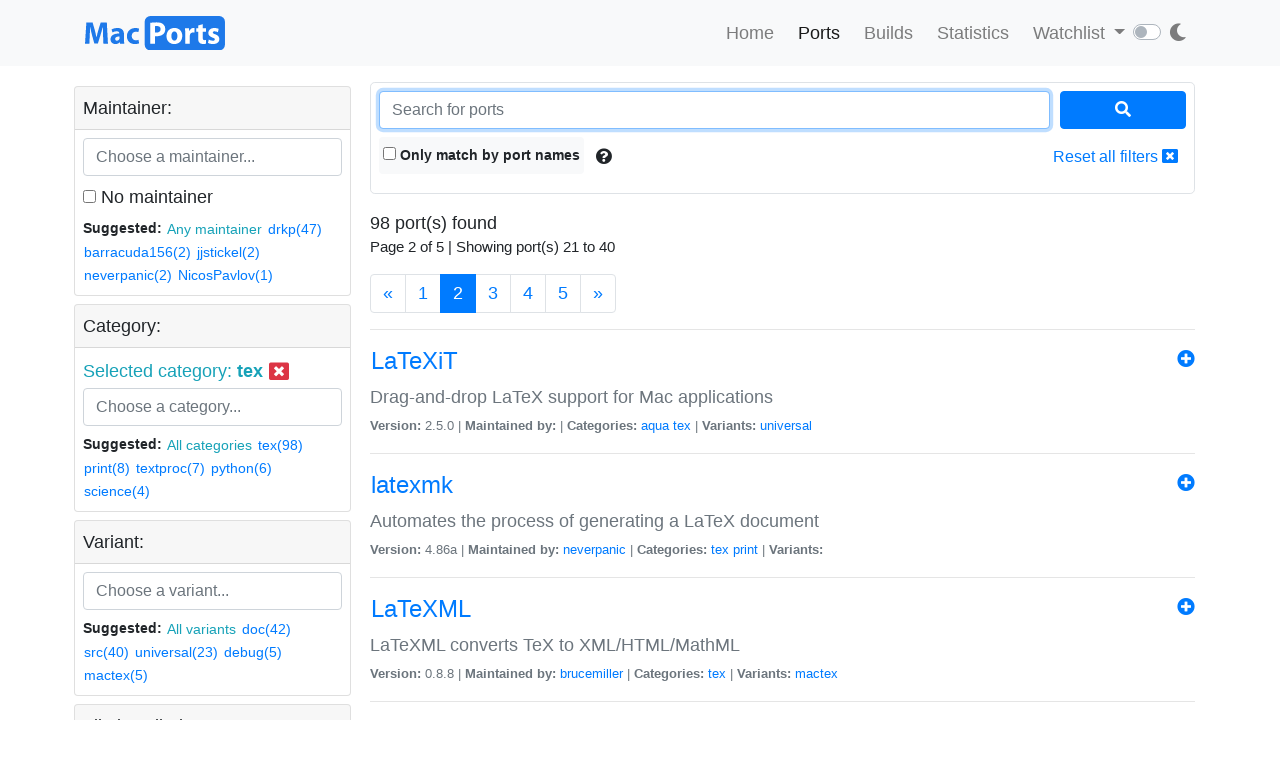

--- FILE ---
content_type: text/html; charset=utf-8
request_url: https://ports.macports.org/search/?selected_facets=categories_exact%3Atex&page=2
body_size: 6557
content:




<!doctype html>
<html lang="en">
<head>
    <meta charset="utf-8">
    <meta name="viewport" content="width=device-width, initial-scale=1, shrink-to-fit=no">
    <link rel="stylesheet" href="/static/css/bootstrap.min.css">
    <link rel="stylesheet" href="/static/css/main.css">
    <link rel="stylesheet" href="/static/css/darktheme.css" />
    <link rel="shortcut icon" href="/static/images/favicon.ico" />
    <script src="https://cdnjs.cloudflare.com/ajax/libs/popper.js/1.14.7/umd/popper.min.js"
        integrity="sha384-UO2eT0CpHqdSJQ6hJty5KVphtPhzWj9WO1clHTMGa3JDZwrnQq4sF86dIHNDz0W1"
        crossorigin="anonymous"></script>
    <link rel="stylesheet" type="text/css" href="/static/css/all.min.css">
    <script src="/static/js/jquery-3.3.1.min.js"></script>
    <script src="/static/js/bootstrap.min.js"></script>
    <script src="/static/js/typeahead.bundle.js"></script>
    <script src="/static/js/main.js"></script>
    <script src="/static/js/handlebars.min-v4.7.6.js"></script>
    <script src="/static/js/theme.js"></script>
    <script src="/static/js/clamp.js"></script>
    
    <script type="text/javascript" src="/static/js/search.js"></script>
    <script type="text/javascript" src="/static/js/typeahead.bundle.js"></script>
    <script type="text/javascript" src="/static/js/handlebars.min-v4.7.6.js"></script>


    <title>Search ports | MacPorts</title>
</head>
<body>
<script>
    const themeConfig = new ThemeConfig();
    themeConfig.initTheme();
</script>
<nav class="navbar navbar-expand-lg navbar-light bg-light">
    <div class="container">
    <a class="navbar-brand py-2" href="/"><img width="140px" src="/static/images/macports-flat-logo.svg" class="img-fluid"></a>
    <button class="navbar-toggler" type="button" data-toggle="collapse" data-target="#navbarSupportedContent"
            aria-controls="navbarSupportedContent" aria-expanded="false" aria-label="Toggle navigation">
        <span class="navbar-toggler-icon"></span>
    </button>

    <div class="p-0 collapse navbar-collapse" id="navbarSupportedContent">
        
        <ul class="navbar-nav ml-auto p-0">
            <li class="nav-item topnav-li ">
                <a class="nav-link topnav-a" href="/">Home</a>
            </li>
            <li class="nav-item topnav-li active">
                <a class="nav-link topnav-a" href="/search/">Ports</a>
            </li>
            <li class="nav-item topnav-li ">
                <a class="nav-link topnav-a" href="/all_builds/">Builds</a>
            </li>
            <li class="nav-item topnav-li " style="border: 0;">
                <a class="nav-link topnav-a" href="/statistics/">Statistics</a>
            </li>
        
            <li class="nav-item dropdown topnav-li">
                <a class="nav-link dropdown-toggle " href="#" id="navbarDropdown" role="button" data-toggle="dropdown"
                   aria-haspopup="true" aria-expanded="false">
                    Watchlist
                </a>
                <div class="dropdown-menu" aria-labelledby="navbarDropdown">
                    <a class="dropdown-item" href="/accounts/login/">Login</a>
                    <a class="dropdown-item" href="/accounts/signup/">Sign up</a>
                    <div class="dropdown-divider"></div>
                    <a class="dropdown-item text-secondary bg-warning" href="/accounts/github/login/?process=login">Quick GitHub Login<i class="fab fa-github ml-2"></i></a>
                </div>
            </li>
        
        <li class="nav-item ml-4">
                <script type="text/javascript">
                    const darkSwitch = writeDarkSwitch(themeConfig);
                </script>
            </li>
        </ul>
    </div>
    </div>
</nav>
<div class="container" style="max-width: 800px">
    
</div>
<div class="container">
    
    <div class="row mt-3">
        <div class="col-lg-3 col-md-4 p-1 pt-0">
            <div class="card">
                <div class="card-header p-2">
                    Maintainer:
                </div>
                <div class="card-body p-2">
                    <div class="text-info" id="m-facets"></div>
                    <div class="col-12 p-0 m-0">
                        <input id="maintainer-q" class="typeahead form-control" type="text"
                               placeholder="Choose a maintainer...">
                        <img class="maintainer-autocomplete-spinner" id="maintainer-autocomplete-spinner"
                             src="/static/images/tspinner.gif">
                    </div>
                    <label class="mt-2"><input type="checkbox" name="nomaintainer" form="super-form" onchange="this.form.submit();" id="id_nomaintainer"> No maintainer</label>
                    
                    <div class="filter-by-options">
                        <span><strong>Suggested: </strong></span>
                        <button class="btn btn-link text-info p-0 m-0 btn-sm"
                                onclick="appendMaintainerFilter('');$('#super-submit').click();">Any
                            maintainer
                        </button>
                        
                            <button class="btn btn-link p-0 m-0 btn-sm"
                                    onclick="appendMaintainerFilter('drkp');$('#super-submit').click();">drkp(47)
                            </button>
                        
                            <button class="btn btn-link p-0 m-0 btn-sm"
                                    onclick="appendMaintainerFilter('barracuda156');$('#super-submit').click();">barracuda156(2)
                            </button>
                        
                            <button class="btn btn-link p-0 m-0 btn-sm"
                                    onclick="appendMaintainerFilter('jjstickel');$('#super-submit').click();">jjstickel(2)
                            </button>
                        
                            <button class="btn btn-link p-0 m-0 btn-sm"
                                    onclick="appendMaintainerFilter('neverpanic');$('#super-submit').click();">neverpanic(2)
                            </button>
                        
                            <button class="btn btn-link p-0 m-0 btn-sm"
                                    onclick="appendMaintainerFilter('NicosPavlov');$('#super-submit').click();">NicosPavlov(1)
                            </button>
                        
                    </div>
                
                </div>
            </div>
            <div class="card mt-2">
                <div class="card-header p-2">
                    Category:
                </div>
                <div class="card-body p-2">
                    <div class="text-info" id="c-facets"></div>
                    <div class="col-12 p-0 m-0">
                       <input id="category-q" class="typeahead form-control" type="text"
                           placeholder="Choose a category...">
                    <img class="category-autocomplete-spinner" id="category-autocomplete-spinner"
                         src="/static/images/tspinner.gif">
                    </div>
                     
                    <div class="filter-by-options mt-2">
                        <span><strong>Suggested:</strong> </span>
                        <button class="btn btn-link text-info p-0 m-0 btn-sm"
                                onclick="appendCategoryFilter('');$('#super-submit').click();">All
                            categories
                        </button>
                        
                            <button class="btn btn-link p-0 m-0 btn-sm"
                                    onclick="appendCategoryFilter('tex');$('#super-submit').click();">tex(98)
                            </button>
                        
                            <button class="btn btn-link p-0 m-0 btn-sm"
                                    onclick="appendCategoryFilter('print');$('#super-submit').click();">print(8)
                            </button>
                        
                            <button class="btn btn-link p-0 m-0 btn-sm"
                                    onclick="appendCategoryFilter('textproc');$('#super-submit').click();">textproc(7)
                            </button>
                        
                            <button class="btn btn-link p-0 m-0 btn-sm"
                                    onclick="appendCategoryFilter('python');$('#super-submit').click();">python(6)
                            </button>
                        
                            <button class="btn btn-link p-0 m-0 btn-sm"
                                    onclick="appendCategoryFilter('science');$('#super-submit').click();">science(4)
                            </button>
                        
                    </div>
                
                </div>
            </div>
            <div class="card mt-2">
                <div class="card-header p-2">
                    Variant:
                </div>
                <div class="card-body p-2">
                    <div class="text-info" id="v-facets"></div>
                    <div class="col-12 p-0 m-0">
                        <input id="variant-q" class="typeahead form-control" type="text"
                               placeholder="Choose a variant...">
                        <img class="variant-autocomplete-spinner" id="variant-autocomplete-spinner"
                             src="/static/images/tspinner.gif">
                    </div>
                    
                    <div class="filter-by-options mt-2">
                        <span><strong>Suggested:</strong> </span>
                        <button class="btn btn-link text-info p-0 m-0 btn-sm"
                                onclick="appendVariantFilter('');$('#super-submit').click();">All
                            variants
                        </button>
                        
                            <button class="btn btn-link p-0 m-0 btn-sm"
                                    onclick="appendVariantFilter('doc');$('#super-submit').click();">doc(42)
                            </button>
                        
                            <button class="btn btn-link p-0 m-0 btn-sm"
                                    onclick="appendVariantFilter('src');$('#super-submit').click();">src(40)
                            </button>
                        
                            <button class="btn btn-link p-0 m-0 btn-sm"
                                    onclick="appendVariantFilter('universal');$('#super-submit').click();">universal(23)
                            </button>
                        
                            <button class="btn btn-link p-0 m-0 btn-sm"
                                    onclick="appendVariantFilter('debug');$('#super-submit').click();">debug(5)
                            </button>
                        
                            <button class="btn btn-link p-0 m-0 btn-sm"
                                    onclick="appendVariantFilter('mactex');$('#super-submit').click();">mactex(5)
                            </button>
                        
                    </div>
                
                </div>
            </div>
            <div class="card mt-2">
                <div class="card-header p-2">
                    File installed:
                </div>
                <div class="card-body p-2" form="super-form">
                    <input type="text" name="installed_file" form="super-form" class="form-control" placeholder="Enter full/ partial path" id="id_installed_file">
                    <button onclick="applyInstalledFilesFilter();" class="btn btn-primary btn-sm mt-2">Apply
                    </button>
                    <button style="display: none" id="clear-installed-files-filter" onclick="clearInstalledFilesFilter();" class="btn btn-link btn-sm mt-2"><i
                            class="fa fa-window-close"></i> Clear
                    </button>
                    <button data-toggle="modal" data-target="#installed-files-help"
                            class="btn text-secondary btn-link btn-sm mt-2"><i class="fa fa-exclamation-circle"></i>
                    </button>
                </div>
            </div>
            <div class="card mt-2">
                    <div class="card-header p-2">
                        Port version:
                    </div>
                    <div class="card-body p-2" form="super-form">
                        <label><input type="checkbox" name="livecheck_uptodate" form="super-form" onchange="this.form.submit();" id="id_livecheck_uptodate"> Up to date</label><br>
                        <label><input type="checkbox" name="livecheck_outdated" form="super-form" onchange="this.form.submit();" id="id_livecheck_outdated"> Outdated</label><br>
                        <label><input type="checkbox" name="livecheck_broken" form="super-form" onchange="this.form.submit();" id="id_livecheck_broken"> Broken check</label>
                        <button style="display: none" id="clear-livecheck-filters" onclick="clearLivecheck();" class="btn btn-sm btn-link p-0 m-0"><i class="fa fa-window-close"></i> Clear livecheck filters</button>
                    </div>
                </div>
        <div class="card mt-2">
                <div class="card-body p-2">
                       <label><input type="checkbox" name="show_deleted_ports" form="super-form" onchange="this.form.submit();" id="id_show_deleted_ports"> Show deleted ports also</label>
                </div>
            </div>
        </div>
        <div class="col-lg-9 col-md-8">
            <form id="super-form" method="get" action="." class="border rounded-lg p-2">
                <div class="form-row">
                    <div class="col-10">
                        <input type="search" name="q" placeholder="Search for ports" class="form-control" autofocus="autofocus" id="id_q">
                    </div>
                    <div class="col-2">
                        <button id="super-submit" style="width: 100%" type="submit" class="btn btn-primary"><i
                                class="fa fa-search"></i></button>
                    </div>
                </div>
                <div class="form-group my-0 py-2 rounded-lg search-by-options">
                    <label class="checkbox-inline rounded bg-light py-2 px-1 mb-0"><input type="checkbox" name="name" form="super-form" onchange="this.form.submit();" id="id_name"> Only match by port
                        names</label>
                    <button type="button" class="btn btn-default border-0 p-2" data-toggle="modal"
                            data-target="#search-help"><i class="fa fa-question-circle"></i></button>
                    <a href="." class="btn btn-link border-0 p-2 float-right">Reset all filters <i
                            class="fa fa-window-close"></i></a>
                </div>

            </form>
            <div id="search-results" class="mt-3">
                
                    <!-- Figuring out a nice descriptive message to put here for an empty query -->
                
                    


98 port(s) found

    <p class="f15">Page 2 of 5 | Showing port(s) 21 to
        40</p>
    <nav aria-label="Page navigation">
        <ul class="pagination">
            
                <li class="page-item"><a class="page-link"
                                         href="?selected_facets=categories_exact%3Atex&amp;page=2&amp;page=1">&laquo;</a></li>
            

            

            
                
                    <li class="page-item"><a class="page-link" href="?selected_facets=categories_exact%3Atex&amp;page=2&amp;page=1">1</a></li>
                
            
                
                    <li class="active page-item"><span class="page-link">2 <span
                            class="sr-only">(current)</span></span></li>
                
            
                
                    <li class="page-item"><a class="page-link" href="?selected_facets=categories_exact%3Atex&amp;page=2&amp;page=3">3</a></li>
                
            
                
                    <li class="page-item"><a class="page-link" href="?selected_facets=categories_exact%3Atex&amp;page=2&amp;page=4">4</a></li>
                
            
                
                    <li class="page-item"><a class="page-link" href="?selected_facets=categories_exact%3Atex&amp;page=2&amp;page=5">5</a></li>
                
            

            

            
                <li class="page-item"><a class="page-link" href="?selected_facets=categories_exact%3Atex&amp;page=2&amp;page=3">&raquo;</a>
                </li>
            
        </ul>
    </nav>


                <hr>
                
                    <div>
                        <a class="btn btn-link text-primary p-0" href="/port/LaTeXiT/">
                            <h4>LaTeXiT</h4></a>
                        <span class="float-right" >
                            <a href="/accounts/login/"><i class="fa fa-plus-circle"></i></a>
                        </span>
                        <p class="mb-0 text-secondary" style="font-size: 18px">Drag-and-drop LaTeX support for Mac applications</p>
                        <span class="text-secondary" style="font-size: 13px">
                            <strong>Version:</strong>
                            2.5.0
                            |
                            <strong>Maintained by:</strong>
                            
                            |
                            <strong>Categories:</strong>
                            
                                <a href="/category/aqua/">aqua</a>
                            
                                <a href="/category/tex/">tex</a>
                            
                            |
                            <strong>Variants:</strong>
                            
                                <a href="/variant/universal/">universal</a>
                            

                </span>
                    </div>
                    <hr>
                    
                    <div>
                        <a class="btn btn-link text-primary p-0" href="/port/latexmk/">
                            <h4>latexmk</h4></a>
                        <span class="float-right" >
                            <a href="/accounts/login/"><i class="fa fa-plus-circle"></i></a>
                        </span>
                        <p class="mb-0 text-secondary" style="font-size: 18px">Automates the process of generating a LaTeX document</p>
                        <span class="text-secondary" style="font-size: 13px">
                            <strong>Version:</strong>
                            4.86a
                            |
                            <strong>Maintained by:</strong>
                            
                                <a href="/maintainer/neverpanic/">neverpanic</a>
                            
                            |
                            <strong>Categories:</strong>
                            
                                <a href="/category/tex/">tex</a>
                            
                                <a href="/category/print/">print</a>
                            
                            |
                            <strong>Variants:</strong>
                            

                </span>
                    </div>
                    <hr>
                    
                    <div>
                        <a class="btn btn-link text-primary p-0" href="/port/LaTeXML/">
                            <h4>LaTeXML</h4></a>
                        <span class="float-right" >
                            <a href="/accounts/login/"><i class="fa fa-plus-circle"></i></a>
                        </span>
                        <p class="mb-0 text-secondary" style="font-size: 18px">LaTeXML converts TeX to XML/HTML/MathML</p>
                        <span class="text-secondary" style="font-size: 13px">
                            <strong>Version:</strong>
                            0.8.8
                            |
                            <strong>Maintained by:</strong>
                            
                                <a href="/maintainer/brucemiller/">brucemiller</a>
                            
                            |
                            <strong>Categories:</strong>
                            
                                <a href="/category/tex/">tex</a>
                            
                            |
                            <strong>Variants:</strong>
                            
                                <a href="/variant/mactex/">mactex</a>
                            

                </span>
                    </div>
                    <hr>
                    
                    <div>
                        <a class="btn btn-link text-primary p-0" href="/port/lcdf-typetools/">
                            <h4>lcdf-typetools</h4></a>
                        <span class="float-right" >
                            <a href="/accounts/login/"><i class="fa fa-plus-circle"></i></a>
                        </span>
                        <p class="mb-0 text-secondary" style="font-size: 18px">Tools for manipulating fonts.</p>
                        <span class="text-secondary" style="font-size: 13px">
                            <strong>Version:</strong>
                            2.110
                            |
                            <strong>Maintained by:</strong>
                            
                            |
                            <strong>Categories:</strong>
                            
                                <a href="/category/tex/">tex</a>
                            
                                <a href="/category/print/">print</a>
                            
                            |
                            <strong>Variants:</strong>
                            
                                <a href="/variant/texlive/">texlive</a>, 
                            
                                <a href="/variant/universal/">universal</a>
                            

                </span>
                    </div>
                    <hr>
                    
                    <div>
                        <a class="btn btn-link text-primary p-0" href="/port/lhs2tex/">
                            <h4>lhs2tex</h4></a>
                        <span class="float-right" >
                            <a href="/accounts/login/"><i class="fa fa-plus-circle"></i></a>
                        </span>
                        <p class="mb-0 text-secondary" style="font-size: 18px">Preprocessor for typesetting Haskell sources with LaTeX</p>
                        <span class="text-secondary" style="font-size: 13px">
                            <strong>Version:</strong>
                            1.25
                            |
                            <strong>Maintained by:</strong>
                            
                            |
                            <strong>Categories:</strong>
                            
                                <a href="/category/textproc/">textproc</a>
                            
                                <a href="/category/haskell/">haskell</a>
                            
                                <a href="/category/tex/">tex</a>
                            
                            |
                            <strong>Variants:</strong>
                            
                                <a href="/variant/stack/">stack</a>
                            

                </span>
                    </div>
                    <hr>
                    
                    <div>
                        <a class="btn btn-link text-primary p-0" href="/port/luametatex/">
                            <h4>luametatex</h4></a>
                        <span class="float-right" >
                            <a href="/accounts/login/"><i class="fa fa-plus-circle"></i></a>
                        </span>
                        <p class="mb-0 text-secondary" style="font-size: 18px">LuaMetaTeX engine for ConTeXt</p>
                        <span class="text-secondary" style="font-size: 13px">
                            <strong>Version:</strong>
                            2.11.07
                            |
                            <strong>Maintained by:</strong>
                            
                                <a href="/maintainer/drkp/">drkp</a>
                            
                            |
                            <strong>Categories:</strong>
                            
                                <a href="/category/tex/">tex</a>
                            
                            |
                            <strong>Variants:</strong>
                            
                                <a href="/variant/debug/">debug</a>, 
                            
                                <a href="/variant/universal/">universal</a>
                            

                </span>
                    </div>
                    <hr>
                    
                    <div>
                        <a class="btn btn-link text-primary p-0" href="/port/makejvf/">
                            <h4>makejvf</h4></a>
                        <span class="float-right" >
                            <a href="/accounts/login/"><i class="fa fa-plus-circle"></i></a>
                        </span>
                        <p class="mb-0 text-secondary" style="font-size: 18px">Japanese Virtual Font file maker.</p>
                        <span class="text-secondary" style="font-size: 13px">
                            <strong>Version:</strong>
                            1.1a
                            |
                            <strong>Maintained by:</strong>
                            
                            |
                            <strong>Categories:</strong>
                            
                                <a href="/category/japanese/">japanese</a>
                            
                                <a href="/category/tex/">tex</a>
                            
                                <a href="/category/print/">print</a>
                            
                            |
                            <strong>Variants:</strong>
                            
                                <a href="/variant/universal/">universal</a>
                            

                </span>
                    </div>
                    <hr>
                    
                    <div>
                        <a class="btn btn-link text-primary p-0" href="/port/MicroTeX/">
                            <h4>MicroTeX</h4></a>
                        <span class="float-right" >
                            <a href="/accounts/login/"><i class="fa fa-plus-circle"></i></a>
                        </span>
                        <p class="mb-0 text-secondary" style="font-size: 18px">Dynamic, cross-platform and embeddable LaTeX rendering library</p>
                        <span class="text-secondary" style="font-size: 13px">
                            <strong>Version:</strong>
                            2023.05.29
                            |
                            <strong>Maintained by:</strong>
                            
                                <a href="/maintainer/barracuda156/">barracuda156</a>
                            
                            |
                            <strong>Categories:</strong>
                            
                                <a href="/category/tex/">tex</a>
                            
                            |
                            <strong>Variants:</strong>
                            
                                <a href="/variant/universal/">universal</a>
                            

                </span>
                    </div>
                    <hr>
                    
                    <div>
                        <a class="btn btn-link text-primary p-0" href="/port/nuweb/">
                            <h4>nuweb</h4></a>
                        <span class="float-right" >
                            <a href="/accounts/login/"><i class="fa fa-plus-circle"></i></a>
                        </span>
                        <p class="mb-0 text-secondary" style="font-size: 18px">a literate programming system compatible with any language</p>
                        <span class="text-secondary" style="font-size: 13px">
                            <strong>Version:</strong>
                            1.62
                            |
                            <strong>Maintained by:</strong>
                            
                            |
                            <strong>Categories:</strong>
                            
                                <a href="/category/devel/">devel</a>
                            
                                <a href="/category/textproc/">textproc</a>
                            
                                <a href="/category/tex/">tex</a>
                            
                                <a href="/category/print/">print</a>
                            
                            |
                            <strong>Variants:</strong>
                            
                                <a href="/variant/universal/">universal</a>
                            

                </span>
                    </div>
                    <hr>
                    
                    <div>
                        <a class="btn btn-link text-primary p-0" href="/port/opendetex/">
                            <h4>opendetex</h4></a>
                        <span class="float-right" >
                            <a href="/accounts/login/"><i class="fa fa-plus-circle"></i></a>
                        </span>
                        <p class="mb-0 text-secondary" style="font-size: 18px">removes TeX constructs from a text file</p>
                        <span class="text-secondary" style="font-size: 13px">
                            <strong>Version:</strong>
                            2.8.11
                            |
                            <strong>Maintained by:</strong>
                            
                                <a href="/maintainer/ryandesign/">ryandesign</a>
                            
                            |
                            <strong>Categories:</strong>
                            
                                <a href="/category/textproc/">textproc</a>
                            
                                <a href="/category/tex/">tex</a>
                            
                            |
                            <strong>Variants:</strong>
                            
                                <a href="/variant/universal/">universal</a>
                            

                </span>
                    </div>
                    <hr>
                    
                    <div>
                        <a class="btn btn-link text-primary p-0" href="/port/ptex-sfmacros/">
                            <h4>ptex-sfmacros</h4></a>
                        <span class="float-right" >
                            <a href="/accounts/login/"><i class="fa fa-plus-circle"></i></a>
                        </span>
                        <p class="mb-0 text-secondary" style="font-size: 18px">Tategumi/Tateyoko/Kunten packages written by Shinsaku Fujita.</p>
                        <span class="text-secondary" style="font-size: 13px">
                            <strong>Version:</strong>
                            0
                            |
                            <strong>Maintained by:</strong>
                            
                            |
                            <strong>Categories:</strong>
                            
                                <a href="/category/japanese/">japanese</a>
                            
                                <a href="/category/tex/">tex</a>
                            
                                <a href="/category/print/">print</a>
                            
                            |
                            <strong>Variants:</strong>
                            

                </span>
                    </div>
                    <hr>
                    
                    <div>
                        <a class="btn btn-link text-primary p-0" href="/port/py-pyx/">
                            <h4>py-pyx</h4></a>
                        <span class="float-right" >
                            <a href="/accounts/login/"><i class="fa fa-plus-circle"></i></a>
                        </span>
                        <p class="mb-0 text-secondary" style="font-size: 18px">Python package for the creation of PostScript, PDF, and SVG files</p>
                        <span class="text-secondary" style="font-size: 13px">
                            <strong>Version:</strong>
                            0.16
                            |
                            <strong>Maintained by:</strong>
                            
                            |
                            <strong>Categories:</strong>
                            
                                <a href="/category/python/">python</a>
                            
                                <a href="/category/tex/">tex</a>
                            
                            |
                            <strong>Variants:</strong>
                            

                </span>
                    </div>
                    <hr>
                    
                    <div>
                        <a class="btn btn-link text-primary p-0" href="/port/py27-pyx/">
                            <h4>py27-pyx</h4></a>
                        <span class="float-right" >
                            <a href="/accounts/login/"><i class="fa fa-plus-circle"></i></a>
                        </span>
                        <p class="mb-0 text-secondary" style="font-size: 18px">Python package for the creation of PostScript, PDF, and SVG files</p>
                        <span class="text-secondary" style="font-size: 13px">
                            <strong>Version:</strong>
                            0.12.1
                            |
                            <strong>Maintained by:</strong>
                            
                            |
                            <strong>Categories:</strong>
                            
                                <a href="/category/python/">python</a>
                            
                                <a href="/category/tex/">tex</a>
                            
                            |
                            <strong>Variants:</strong>
                            

                </span>
                    </div>
                    <hr>
                    
                    <div>
                        <a class="btn btn-link text-primary p-0" href="/port/py310-pyx/">
                            <h4>py310-pyx</h4></a>
                        <span class="float-right" >
                            <a href="/accounts/login/"><i class="fa fa-plus-circle"></i></a>
                        </span>
                        <p class="mb-0 text-secondary" style="font-size: 18px">Python package for the creation of PostScript, PDF, and SVG files</p>
                        <span class="text-secondary" style="font-size: 13px">
                            <strong>Version:</strong>
                            0.16
                            |
                            <strong>Maintained by:</strong>
                            
                            |
                            <strong>Categories:</strong>
                            
                                <a href="/category/python/">python</a>
                            
                                <a href="/category/tex/">tex</a>
                            
                            |
                            <strong>Variants:</strong>
                            

                </span>
                    </div>
                    <hr>
                    
                    <div>
                        <a class="btn btn-link text-primary p-0" href="/port/py311-pyx/">
                            <h4>py311-pyx</h4></a>
                        <span class="float-right" >
                            <a href="/accounts/login/"><i class="fa fa-plus-circle"></i></a>
                        </span>
                        <p class="mb-0 text-secondary" style="font-size: 18px">Python package for the creation of PostScript, PDF, and SVG files</p>
                        <span class="text-secondary" style="font-size: 13px">
                            <strong>Version:</strong>
                            0.16
                            |
                            <strong>Maintained by:</strong>
                            
                            |
                            <strong>Categories:</strong>
                            
                                <a href="/category/python/">python</a>
                            
                                <a href="/category/tex/">tex</a>
                            
                            |
                            <strong>Variants:</strong>
                            

                </span>
                    </div>
                    <hr>
                    
                    <div>
                        <a class="btn btn-link text-primary p-0" href="/port/py312-pyx/">
                            <h4>py312-pyx</h4></a>
                        <span class="float-right" >
                            <a href="/accounts/login/"><i class="fa fa-plus-circle"></i></a>
                        </span>
                        <p class="mb-0 text-secondary" style="font-size: 18px">Python package for the creation of PostScript, PDF, and SVG files</p>
                        <span class="text-secondary" style="font-size: 13px">
                            <strong>Version:</strong>
                            0.16
                            |
                            <strong>Maintained by:</strong>
                            
                            |
                            <strong>Categories:</strong>
                            
                                <a href="/category/python/">python</a>
                            
                                <a href="/category/tex/">tex</a>
                            
                            |
                            <strong>Variants:</strong>
                            

                </span>
                    </div>
                    <hr>
                    
                    <div>
                        <a class="btn btn-link text-primary p-0" href="/port/py39-pyx/">
                            <h4>py39-pyx</h4></a>
                        <span class="float-right" >
                            <a href="/accounts/login/"><i class="fa fa-plus-circle"></i></a>
                        </span>
                        <p class="mb-0 text-secondary" style="font-size: 18px">Python package for the creation of PostScript, PDF, and SVG files</p>
                        <span class="text-secondary" style="font-size: 13px">
                            <strong>Version:</strong>
                            0.16
                            |
                            <strong>Maintained by:</strong>
                            
                            |
                            <strong>Categories:</strong>
                            
                                <a href="/category/python/">python</a>
                            
                                <a href="/category/tex/">tex</a>
                            
                            |
                            <strong>Variants:</strong>
                            

                </span>
                    </div>
                    <hr>
                    
                    <div>
                        <a class="btn btn-link text-primary p-0" href="/port/R-TeXCheckR/">
                            <h4>R-TeXCheckR</h4></a>
                        <span class="float-right" >
                            <a href="/accounts/login/"><i class="fa fa-plus-circle"></i></a>
                        </span>
                        <p class="mb-0 text-secondary" style="font-size: 18px">Parse LaTeX documents for errors</p>
                        <span class="text-secondary" style="font-size: 13px">
                            <strong>Version:</strong>
                            0.8.1
                            |
                            <strong>Maintained by:</strong>
                            
                            |
                            <strong>Categories:</strong>
                            
                                <a href="/category/science/">science</a>
                            
                                <a href="/category/tex/">tex</a>
                            
                                <a href="/category/R/">R</a>
                            
                            |
                            <strong>Variants:</strong>
                            

                </span>
                    </div>
                    <hr>
                    
                    <div>
                        <a class="btn btn-link text-primary p-0" href="/port/R-tinytex/">
                            <h4>R-tinytex</h4></a>
                        <span class="float-right" >
                            <a href="/accounts/login/"><i class="fa fa-plus-circle"></i></a>
                        </span>
                        <p class="mb-0 text-secondary" style="font-size: 18px">Helper functions to install and maintain TeX Live, and compile LaTeX documents</p>
                        <span class="text-secondary" style="font-size: 13px">
                            <strong>Version:</strong>
                            0.54
                            |
                            <strong>Maintained by:</strong>
                            
                            |
                            <strong>Categories:</strong>
                            
                                <a href="/category/science/">science</a>
                            
                                <a href="/category/tex/">tex</a>
                            
                                <a href="/category/R/">R</a>
                            
                            |
                            <strong>Variants:</strong>
                            

                </span>
                    </div>
                    <hr>
                    
                    <div>
                        <a class="btn btn-link text-primary p-0" href="/port/R-tth/">
                            <h4>R-tth</h4></a>
                        <span class="float-right" >
                            <a href="/accounts/login/"><i class="fa fa-plus-circle"></i></a>
                        </span>
                        <p class="mb-0 text-secondary" style="font-size: 18px">C source code and R wrappers for the tth/ttm TeX-to-HTML/MathML translators</p>
                        <span class="text-secondary" style="font-size: 13px">
                            <strong>Version:</strong>
                            4.16-0
                            |
                            <strong>Maintained by:</strong>
                            
                            |
                            <strong>Categories:</strong>
                            
                                <a href="/category/science/">science</a>
                            
                                <a href="/category/tex/">tex</a>
                            
                                <a href="/category/R/">R</a>
                            
                            |
                            <strong>Variants:</strong>
                            

                </span>
                    </div>
                    <hr>
                    

                


98 port(s) found

    <p class="f15">Page 2 of 5 | Showing port(s) 21 to
        40</p>
    <nav aria-label="Page navigation">
        <ul class="pagination">
            
                <li class="page-item"><a class="page-link"
                                         href="?selected_facets=categories_exact%3Atex&amp;page=2&amp;page=1">&laquo;</a></li>
            

            

            
                
                    <li class="page-item"><a class="page-link" href="?selected_facets=categories_exact%3Atex&amp;page=2&amp;page=1">1</a></li>
                
            
                
                    <li class="active page-item"><span class="page-link">2 <span
                            class="sr-only">(current)</span></span></li>
                
            
                
                    <li class="page-item"><a class="page-link" href="?selected_facets=categories_exact%3Atex&amp;page=2&amp;page=3">3</a></li>
                
            
                
                    <li class="page-item"><a class="page-link" href="?selected_facets=categories_exact%3Atex&amp;page=2&amp;page=4">4</a></li>
                
            
                
                    <li class="page-item"><a class="page-link" href="?selected_facets=categories_exact%3Atex&amp;page=2&amp;page=5">5</a></li>
                
            

            

            
                <li class="page-item"><a class="page-link" href="?selected_facets=categories_exact%3Atex&amp;page=2&amp;page=3">&raquo;</a>
                </li>
            
        </ul>
    </nav>


            </div>
            <div id="search-help" class="modal fade" role="dialog">
                <div class="modal-dialog">
                    <div class="modal-content">
                        <div class="modal-header">
                            <h4 class="modal-title">Only search by port names</h4>
                            <button type="button" class="close" data-dismiss="modal">&times;</button>
                        </div>
                        <div class="modal-body">
                            If this is selected, then results are displayed by matching the query with only the port
                            names. Otherwise, "description" is also used to find results.<br>
                        </div>
                        <div class="modal-footer">
                            <button type="button" class="btn btn-default" data-dismiss="modal">Close</button>
                        </div>
                    </div>
                </div>
            </div>
            <div id="installed-files-help" class="modal fade" role="dialog">
                <div class="modal-dialog">
                    <div class="modal-content">
                        <div class="modal-header">
                            <h4 class="modal-title">Important information regarding this filter</h4>
                            <button type="button" class="close" data-dismiss="modal">&times;</button>
                        </div>
                        <div class="modal-body">
                            The application fetches data for installed files from the buildbot every time a port is
                            built. The application does not have information about the ports which have never been built since its inception.

                            <br><br>
                            This filter searches for the files in the most recent successful build of a port, if available
                            in application database.
                        </div>
                        <div class="modal-footer">
                            <button type="button" class="btn btn-default" data-dismiss="modal">Close</button>
                        </div>
                    </div>
                </div>
            </div>
        </div>
    </div>

</div>
<br><br>
<div class="bg-footer">
    <div class="container p-4 text-light">
        <div class="row">
            <div class="col-lg-4">
                <strong>
                    Quick Links:</strong>
                    <ul>
                        <li><a class="footer-links" href="/about/">About</a></li>
                        <li><a class="footer-links" href="/statistics/faq/">Statistics FAQ</a></li>
                        <li><a class="footer-links" href="https://github.com/macports/macports-webapp">Git Repository</a></li>
                        <li><a class="footer-links" href="https://github.com/macports/macports-webapp/tree/master/docs">Documentation</a></li>
                        <li><a class="footer-links" href="/api/v1/">API</a></li>
                        <li><a class="footer-links" href="https://github.com/macports/macports-webapp/issues">Issues</a></li>
                    </ul>
            </div>
            <div class="col-lg-4">
                <strong>MacPorts</strong>
                <ul>
                    <li><a class="footer-links" href="https://www.macports.org">MacPorts Home</a></li>
                    <li><a class="footer-links" href="https://www.macports.org/install.php">Install MacPorts</a></li>
                    <li><a class="footer-links" href="https://trac.macports.org/wiki/FAQ">MacPorts FAQ</a></li>
                    <li><a class="footer-links" href="https://www.macports.org/news/">MacPorts News</a></li>
                </ul>
            </div>
            <div class="col-lg-4">
                Port Information was updated:<br>
                <i class="footer-links">33 minutes ago</i><br>
                <i><a class="footer-links" href="https://github.com/macports/macports-ports/commits/d1587525ffe2cc5af164def16b90c7326b628668
/">d1587525</a></i><br><br>

                Most recent build (in app's database) ran:<br>
                <i><a class="footer-links" href="/all_builds/">an hour ago</a></i><br><br>

                Latest stats submission was received:<br>
                <i><a class="footer-links" href="/statistics/">5 minutes ago</a></i><br><br>

            </div>
    </div>
    </div>
</div>




</body>
</html>
